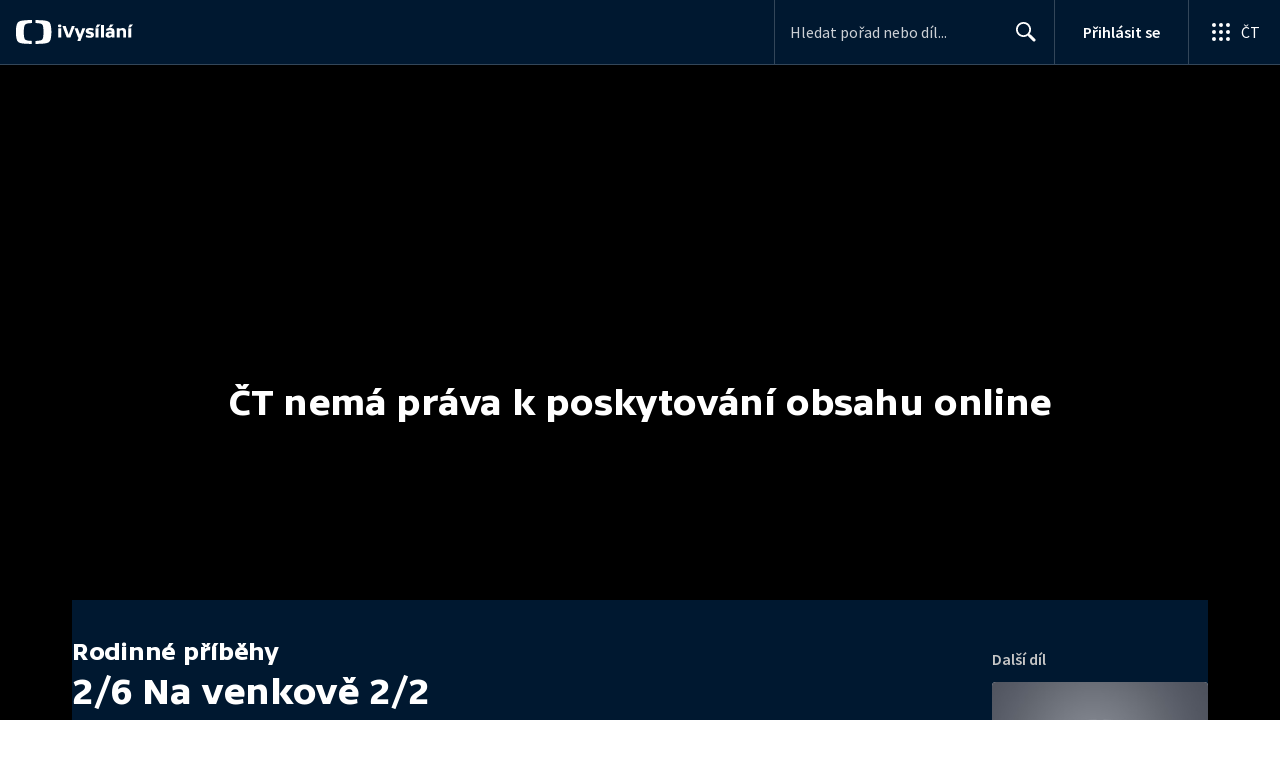

--- FILE ---
content_type: text/plain; charset=utf-8
request_url: https://events.getsitectrl.com/api/v1/events
body_size: 557
content:
{"id":"66f66548edd0009b","user_id":"66f66548ede5ce20","time":1768881988535,"token":"1768881988.7048bf780a6c0ea1d8f2aaf16a65738a.fe4a0e304f8178eadc3d01c9c206d7c5","geo":{"ip":"3.144.129.50","geopath":"147015:147763:220321:","geoname_id":4509177,"longitude":-83.0061,"latitude":39.9625,"postal_code":"43215","city":"Columbus","region":"Ohio","state_code":"OH","country":"United States","country_code":"US","timezone":"America/New_York"},"ua":{"platform":"Desktop","os":"Mac OS","os_family":"Mac OS X","os_version":"10.15.7","browser":"Other","browser_family":"ClaudeBot","browser_version":"1.0","device":"Spider","device_brand":"Spider","device_model":"Desktop"},"utm":{}}

--- FILE ---
content_type: application/javascript; charset=UTF-8
request_url: https://ctfs.ceskatelevize.cz/ivysilani/_next/static/chunks/763-97614a29351f440d.js
body_size: 7830
content:
try{!function(){var e="undefined"!=typeof window?window:"undefined"!=typeof global?global:"undefined"!=typeof globalThis?globalThis:"undefined"!=typeof self?self:{},t=(new e.Error).stack;t&&(e._sentryDebugIds=e._sentryDebugIds||{},e._sentryDebugIds[t]="ea92e351-2941-4ec5-9751-f77e3c995b92",e._sentryDebugIdIdentifier="sentry-dbid-ea92e351-2941-4ec5-9751-f77e3c995b92")}()}catch(e){}"use strict";(self.webpackChunk_N_E=self.webpackChunk_N_E||[]).push([[763],{64943:function(e,t,r){r.d(t,{t:function(){return p}});var n,o=r(59499),a=r(67294),c=r(85893);function i(e,t){var r=Object.keys(e);if(Object.getOwnPropertySymbols){var n=Object.getOwnPropertySymbols(e);t&&(n=n.filter(function(t){return Object.getOwnPropertyDescriptor(e,t).enumerable})),r.push.apply(r,n)}return r}function l(e){for(var t=1;t<arguments.length;t++){var r=null!=arguments[t]?arguments[t]:{};t%2?i(Object(r),!0).forEach(function(t){(0,o.Z)(e,t,r[t])}):Object.getOwnPropertyDescriptors?Object.defineProperties(e,Object.getOwnPropertyDescriptors(r)):i(Object(r)).forEach(function(t){Object.defineProperty(e,t,Object.getOwnPropertyDescriptor(r,t))})}return e}let s=e=>(0,c.jsx)("svg",l(l({xmlns:"http://www.w3.org/2000/svg",viewBox:"0 0 24 24"},e),{},{children:n||(n=(0,c.jsx)("path",{fillRule:"evenodd",d:"M12 2c2.58 0 5 .98 6.82 2.68l1.81-1.81a.8.8 0 0 1 1.36.46l.01.1V8a1 1 0 0 1-.88 1h-4.69a.8.8 0 0 1-.64-1.28l.08-.09L17.4 6.1a8 8 0 1 0 2.09 8.71 1 1 0 1 1 1.87.7A10 10 0 1 1 12 2"}))})),u=(0,a.memo)(s),p=u},70270:function(e,t,r){r.d(t,{G:function(){return d}});var n=r(59499),o=r(4730),a=r(93967),c=r.n(a);r(67294);var i={element:"ctco_1dnsuhb0"},l=r(85893);let s=["aspectRatio","className","style"];function u(e,t){var r=Object.keys(e);if(Object.getOwnPropertySymbols){var n=Object.getOwnPropertySymbols(e);t&&(n=n.filter(function(t){return Object.getOwnPropertyDescriptor(e,t).enumerable})),r.push.apply(r,n)}return r}function p(e){for(var t=1;t<arguments.length;t++){var r=null!=arguments[t]?arguments[t]:{};t%2?u(Object(r),!0).forEach(function(t){(0,n.Z)(e,t,r[t])}):Object.getOwnPropertyDescriptors?Object.defineProperties(e,Object.getOwnPropertyDescriptors(r)):u(Object(r)).forEach(function(t){Object.defineProperty(e,t,Object.getOwnPropertyDescriptor(r,t))})}return e}let d=e=>{let{aspectRatio:t=16/9,className:r,style:n}=e,a=(0,o.Z)(e,s);return(0,l.jsx)("div",p({className:c()(i.element,r),style:p(p({},n),{},{paddingBottom:`${1/t*100}%`})},a))}},26393:function(e,t,r){r.d(t,{z:function(){return h}});var n=r(59499),o=r(4730),a=r(93967),c=r.n(a),i=r(67294),l=r(2261),s=r(86261),u=r(64584),p={button:"ctco_j4uq32m",waiting:"ctco_j4uq32a",children:"ctco_j4uq32n",spinnerIcon:"ctco_j4uq32o",noChildren:"ctco_j4uq328",disabled:"ctco_j4uq329",icon:"ctco_j4uq32b",iconRight:"ctco_j4uq32c",iconLeft:"ctco_j4uq32d"},d=(0,u.c)({defaultClassName:"ctco_j4uq32e",variantClassNames:{size:{small:"ctco_j4uq32f",medium:"ctco_j4uq32g",large:"ctco_j4uq32h"},type:{blank:"ctco_j4uq32i",primary:"ctco_j4uq32j",secondary:"ctco_j4uq32k",inverted:"ctco_j4uq32l"}},defaultVariants:{},compoundVariants:[]}),f=r(85893);let m=["className","children","icon","iconPosition","size","data-testid","waiting","styleType","disabled"],y=["anchor"],b=["anchor"];function O(e,t){var r=Object.keys(e);if(Object.getOwnPropertySymbols){var n=Object.getOwnPropertySymbols(e);t&&(n=n.filter(function(t){return Object.getOwnPropertyDescriptor(e,t).enumerable})),r.push.apply(r,n)}return r}function v(e){for(var t=1;t<arguments.length;t++){var r=null!=arguments[t]?arguments[t]:{};t%2?O(Object(r),!0).forEach(function(t){(0,n.Z)(e,t,r[t])}):Object.getOwnPropertyDescriptors?Object.defineProperties(e,Object.getOwnPropertyDescriptors(r)):O(Object(r)).forEach(function(t){Object.defineProperty(e,t,Object.getOwnPropertyDescriptor(r,t))})}return e}let h=i.forwardRef(function(e,t){let{className:r,children:n,icon:a,iconPosition:i="left",size:u="large","data-testid":O="Button",waiting:h=!1,styleType:g="primary",disabled:E=!1}=e,j=(0,o.Z)(e,m),w=(0,l.a)(),P=c()(r,p.button,d({size:u,type:g}),w,{[p.noChildren]:!n,[p.disabled]:!!h||E}),_=e=>{" "===e.key&&e.stopPropagation()},D=(0,f.jsxs)(f.Fragment,{children:[h?(0,f.jsx)(s.$,{className:p.spinnerIcon,"data-testid":"ButtonSpinnerIcon"}):null,(0,f.jsxs)("span",{className:c()(p.children,{[p.waiting]:h}),children:[a&&"left"===i?(0,f.jsx)(a,{className:c()(p.icon,p.iconLeft,{[p.noChildren]:!n})}):null,n,a&&"right"===i?(0,f.jsx)(a,{className:c()(p.icon,p.iconRight,{[p.noChildren]:!n})}):null]})]});if(j.anchor){let{anchor:e}=j,r=(0,o.Z)(j,y);return(0,f.jsx)("a",v(v({},r),{},{className:P,"data-testid":O,ref:t,children:D}))}let{anchor:S}=j,N=(0,o.Z)(j,b);return(0,f.jsx)("button",v(v({},N),{},{"aria-disabled":!!h||void 0,className:P,"data-testid":O,disabled:E,ref:t,type:void 0!==j.type?j.type:"button",onKeyDown:_,children:D}))})},86261:function(e,t,r){r.d(t,{$:function(){return f}});var n=r(59499),o=r(4730),a=r(93967),c=r.n(a),i=r(67294),l=r(26355),s={spinner:"ctco_1q37vel1"},u=r(85893);let p=["className"];function d(e,t){var r=Object.keys(e);if(Object.getOwnPropertySymbols){var n=Object.getOwnPropertySymbols(e);t&&(n=n.filter(function(t){return Object.getOwnPropertyDescriptor(e,t).enumerable})),r.push.apply(r,n)}return r}let f=(0,i.memo)(function(e){let{className:t}=e,r=(0,o.Z)(e,p);return(0,u.jsx)(l.v,function(e){for(var t=1;t<arguments.length;t++){var r=null!=arguments[t]?arguments[t]:{};t%2?d(Object(r),!0).forEach(function(t){(0,n.Z)(e,t,r[t])}):Object.getOwnPropertyDescriptors?Object.defineProperties(e,Object.getOwnPropertyDescriptors(r)):d(Object(r)).forEach(function(t){Object.defineProperty(e,t,Object.getOwnPropertyDescriptor(r,t))})}return e}({className:c()(s.spinner,t)},r))})},2261:function(e,t,r){r.d(t,{a:function(){return c}}),r(35202);var n=r(93967),o=r.n(n),a={focusVisible:"ctco_y037hs0",insetFocusVisible:"ctco_y037hs1"};let c=(e={always:!1,inset:!1,detectOnly:!1})=>{let{always:t=!1,inset:r=!1,detectOnly:n=!1}=e;return o()(["js-focus-visible",{[a.focusVisible]:!n},{"focus-visible":t},{[a.insetFocusVisible]:r}])}},2049:function(e,t,r){r.d(t,{G:function(){return a},l:function(){return o}});var n=r(67294);class o extends Error{constructor(e){super(`${e.displayName||"Unnamed"} provider is missing in React tree`)}}let a=e=>{let t=(0,n.useContext)(e);if(void 0===t)throw new o(e);return t}},42072:function(e,t,r){r.d(t,{Z:function(){return i}});var n=r(67294),o=r(93967),a={gradientOverlay:"ctpl_l1x0pm1"};let c=({children:e,className:t,style:r})=>n.createElement("div",{className:o(a.gradientOverlay,t),style:r},e);var i=(0,n.memo)(c)},5387:function(e,t,r){r.d(t,{Xb:function(){return c},hW:function(){return a}});var n=r(67294),o=r(2049);let a=(0,n.createContext)(void 0);a.displayName="PlayerSetup";let c=()=>(0,o.G)(a)},15145:function(e,t,r){r.d(t,{OG:function(){return $},kR:function(){return K}});var n,o,a=r(59499),c=r(67294),i=r(93967),l=r(64943),s=r(85893);function u(e,t){var r=Object.keys(e);if(Object.getOwnPropertySymbols){var n=Object.getOwnPropertySymbols(e);t&&(n=n.filter(function(t){return Object.getOwnPropertyDescriptor(e,t).enumerable})),r.push.apply(r,n)}return r}function p(e){for(var t=1;t<arguments.length;t++){var r=null!=arguments[t]?arguments[t]:{};t%2?u(Object(r),!0).forEach(function(t){(0,a.Z)(e,t,r[t])}):Object.getOwnPropertyDescriptors?Object.defineProperties(e,Object.getOwnPropertyDescriptors(r)):u(Object(r)).forEach(function(t){Object.defineProperty(e,t,Object.getOwnPropertyDescriptor(r,t))})}return e}let d=e=>(0,s.jsx)("svg",p(p({xmlns:"http://www.w3.org/2000/svg",viewBox:"0 0 24 24"},e),{},{children:o||(o=(0,s.jsx)("path",{fillRule:"evenodd",d:"M12 1a11 11 0 1 1 0 22 11 11 0 0 1 0-22m.5 15h-1a.5.5 0 0 0-.5.41v1.09c0 .25.18.45.41.5h1.09a.5.5 0 0 0 .5-.41V16.5a.5.5 0 0 0-.41-.5zM12 6a4 4 0 0 0-3.92 3.22l-.04.2v.16c.04.2.2.36.4.4l.1.01h1.1a.5.5 0 0 0 .4-.4 2 2 0 1 1 2.1 2.4h-.64a.5.5 0 0 0-.5.41v1.09c0 .25.18.45.41.5H12a4 4 0 1 0 0-8z"}))})),f=(0,c.memo)(d);var m=r(26393),y=r(70270),b=r(92242),O=r(42072),v=r(20338),h=r(2056),g=r(17633),E=r(2261),j=r(4730),w=r(2049),P=r(5387),_={base:"ctpl_vli50j0"};let D=["absolute","children","className"],S=["as","href","onClick","children","className"];function N(e,t){var r=Object.keys(e);if(Object.getOwnPropertySymbols){var n=Object.getOwnPropertySymbols(e);t&&(n=n.filter(function(t){return Object.getOwnPropertyDescriptor(e,t).enumerable})),r.push.apply(r,n)}return r}function x(e){for(var t=1;t<arguments.length;t++){var r=null!=arguments[t]?arguments[t]:{};t%2?N(Object(r),!0).forEach(function(t){(0,a.Z)(e,t,r[t])}):Object.getOwnPropertyDescriptors?Object.defineProperties(e,Object.getOwnPropertyDescriptors(r)):N(Object(r)).forEach(function(t){Object.defineProperty(e,t,Object.getOwnPropertyDescriptor(r,t))})}return e}let R=c.memo((0,c.forwardRef)((e,t)=>{let r=(0,E.a)(),n=(0,c.useContext)(P.hW),o=i(e.className,_.base,r);if("absolute"in e){let{absolute:r,children:n,className:a}=e,i=(0,j.Z)(e,D);return c.createElement("a",x({className:o,ref:t},i),n)}if(!n)throw new w.l(P.hW);let{as:a,href:l,onClick:s,children:u,className:p}=e,d=(0,j.Z)(e,S);return c.createElement("a",x({className:o,href:a,ref:t,onClick:e=>{s&&s(e),n.playerRouter.push(l,a),e.preventDefault()}},d),u)}));var A=r(28531);let C=e=>{let t="undefined"==typeof navigator?void 0:navigator.userAgent;return void 0===t||!(t.match(/(iPad|iPhone|iPod)/g)||t.match(/^((?!chrome|android|crios|fxios).)*safari/i))};var T=((n=T||{}).FAIRPLAY="com.apple.fps",n.FAIRPLAY_1_0="com.apple.fps.1_0",n.FAIRPLAY_2_0="com.apple.fps.2_0",n.FAIRPLAY_3_0="com.apple.fps.3_0",n.PLAYREADY="com.microsoft.playready",n.PLAYREADY_RECOMMENDATION="com.microsoft.playready.recommendation",n.WIDEVINE="com.widevine.alpha",n.WIDEVINE_EXPERIMENT="com.widevine.alpha.experiment",n);let k=[{name:"com.microsoft.playready",levels:["150","2000","3000"],initDataTypes:["cenc"]},{name:"com.microsoft.playready.recommendation",levels:["150","2000","3000"],initDataTypes:["cenc"]},{name:"com.widevine.alpha",levels:["SW_SECURE_CRYPTO","SW_SECURE_DECODE","HW_SECURE_CRYPTO","HW_SECURE_DECODE","HW_SECURE_ALL"],initDataTypes:["cenc"]},{name:"com.widevine.alpha.experiment",levels:["SW_SECURE_CRYPTO","SW_SECURE_DECODE","HW_SECURE_CRYPTO","HW_SECURE_DECODE","HW_SECURE_ALL"],initDataTypes:["cenc"]},{name:"com.apple.fps",levels:[""],initDataTypes:["skd"]},{name:"com.apple.fps.1_0",levels:[""],initDataTypes:["skd"]},{name:"com.apple.fps.2_0",levels:[""],initDataTypes:["skd"]},{name:"com.apple.fps.3_0",levels:[""],initDataTypes:["skd"]}],I=async()=>{let e=[];for(let t of k){let r={keySystem:t.name,supported:!1,supportedLevels:[]};for(let e of t.levels){let n={initDataTypes:t.initDataTypes,videoCapabilities:[{contentType:'video/mp4; codecs="avc1.42E01E"',robustness:e}]};try{await navigator.requestMediaKeySystemAccess(t.name,[n]),r.supportedLevels.push(e)}catch{}}r.supported=r.supportedLevels.length>0,e.push(r)}let t=e.filter(e=>e.supported).map(e=>e.keySystem);return{canPlayDrm:t.length>0,keySystems:e,supportedKeySystems:t}};var L={linkButton:"ctpl_fp8qif0"};let M=({basicLinkClassName:e,playlistOptions:t,children:r,onClick:n})=>{let o=(0,E.a)(),{0:a,1:l}=(0,c.useState)(!1),s=t?.faqUrl||g.A1,u=(0,c.useCallback)(()=>{let e=t?.faqReportApiUrl;if(!e)return;n&&n();let r=`${s}?id=unknown`,o=window.open(r,"_blank"),a=async()=>{l(!0);try{let n=await I(),o=n.supportedKeySystems,a=C()?"dash":"hls",{externalId:c,mediaId:i,indexId:l,versionId:u,bonusId:p,encoder:d,origin:f}=t,m=[["encoder",d],["indexId",l],["versionId",u],["bonusId",p],["externalId",c],["mediaId",i]].find(([,e])=>e),y=m?`${m[0]},${m[1]},${f}`:"?",b={userAgent:window.navigator.userAgent,features:{cookiesEnabled:window.navigator.cookieEnabled,localStorage:"undefined"!=typeof localStorage,sessionStorage:"undefined"!=typeof sessionStorage,indexedDB:"undefined"!=typeof indexedDB,serviceWorker:"serviceWorker"in navigator},playerDetails:{videoIdentificator:y,newPlaylist:!0,supportedDrm:o.join(","),streamType:a}},O=await fetch(e,{method:"POST",headers:{"Content-Type":"application/json"},body:JSON.stringify(b)});if(O.ok){let e=await O.json();r=`${s}?id=${e.id}`}else A.c.warn({message:"Error fetching the report ID from the API:"})}catch(e){A.c.warn({message:"Error fetching the report ID from the API:",error:e})}finally{l(!1),o&&(o.location.href=r)}};a()},[t,n,s]);return t?.faqReportApiUrl?c.createElement("button",{className:i(L.linkButton,e,o),disabled:a,type:"button",onClick:u},r):c.createElement(R,{absolute:!0,className:e,href:s,rel:"noreferrer",target:"_blank",onClick:n},r)};var W=r(61102),U={overlayContainer:"ctpl_1tm8swx0",overlay:"ctpl_1tm8swx1",wrapper:"ctpl_1tm8swx2",errorTitle:"ctpl_1tm8swx3",errorSubtitle:"ctpl_1tm8swx4",footerLink:"ctpl_1tm8swx5",button:"ctpl_1tm8swx6",icon:"ctpl_1tm8swx7",helpIcon:"ctpl_1tm8swx8",errorFooter:"ctpl_1tm8swx9"};function F(e,t){var r=Object.keys(e);if(Object.getOwnPropertySymbols){var n=Object.getOwnPropertySymbols(e);t&&(n=n.filter(function(t){return Object.getOwnPropertyDescriptor(e,t).enumerable})),r.push.apply(r,n)}return r}function q(e){for(var t=1;t<arguments.length;t++){var r=null!=arguments[t]?arguments[t]:{};t%2?F(Object(r),!0).forEach(function(t){(0,a.Z)(e,t,r[t])}):Object.getOwnPropertyDescriptors?Object.defineProperties(e,Object.getOwnPropertyDescriptors(r)):F(Object(r)).forEach(function(t){Object.defineProperty(e,t,Object.getOwnPropertyDescriptor(r,t))})}return e}let Z=(e,t)=>!(!e||t?.textShort||t?.textLong),B={reloadButton:{defaultMessage:"Znovu nač\xedst"},defaultErrorTitle:{defaultMessage:"Omlouv\xe1me se, ale video se nepodařilo nač\xedst"},desktopQuestion:{defaultMessage:"M\xe1te st\xe1le probl\xe9my s přehr\xe1v\xe1n\xedm videa?"},tabletQuestion:{defaultMessage:"M\xe1te st\xe1le probl\xe9my?"},answer:{defaultMessage:"Pod\xedvejte se do "},answer2:{defaultMessage:", kde je možn\xe9 i nahl\xe1sit chybu."}},V=(e,t)=>{if(e)return e.split(t).join("")},$=({onReloadButtonClick:e=()=>{window.location.reload()},errorDescription:t,errorDetailMessage:r,playlistErrorData:n,showFooter:o=!0,mainContentId:a,usingNewLivePlaylist:s,playlistOptions:u})=>{let{isMaxMediumDesktop:p,isMaxTablet:d,isMaxMediumMobile:y}=(0,v.Tm)(),h=(0,c.useRef)(!1),E=(0,c.useContext)(b.fC),j=(0,c.useMemo)(()=>t?{title:V(t.title,g.aO),subtitle:V(t.subtitle,g.aO)}:{title:V((0,W.w)(B.defaultErrorTitle),g.aO)},[t]);(0,c.useEffect)(()=>{if(!E||h.current)return;if(n){E.trigger({type:"PlayerPlaylistError",data:{mainContentId:n.videoId,error:n.errorStatusName}});return}let e=r||JSON.stringify(j);E.trigger({type:"PlayerError",data:q({error:e&&void 0!==s?`${e}___USING_NEW_LIVE_PLAYLIST=${s}___`:e},a?{mainContentId:a}:{})}),h.current=!0},[E,j,r,a,n,s]),(0,c.useEffect)(()=>()=>{h.current=!1},[]);let w=Z(o,n),P=!!j.title&&!!j.subtitle&&!y,_=j.title&&!j.subtitle&&!w;return c.createElement("div",{className:U.overlayContainer,"data-testid":"PlayerError"},c.createElement(O.Z,{className:U.overlay},c.createElement("div",{className:i(U.wrapper,{titleOnly:_})},c.createElement("div",{className:i(U.errorTitle,{separator:P})},j.title),c.createElement("div",{className:U.errorSubtitle},j.subtitle),w&&c.createElement("div",{className:U.errorFooter},c.createElement(m.z,{className:U.button,icon:y?void 0:l.t,size:p?"medium":"large",onClick:e},(0,W.w)(B.reloadButton)),y?c.createElement(c.Fragment,null,c.createElement(M,{basicLinkClassName:U.helpIcon,playlistOptions:u},c.createElement(f,{className:U.icon}))):c.createElement("span",null,d?(0,W.w)(B.tabletQuestion):(0,W.w)(B.desktopQuestion)," ",d?null:c.createElement("br",null),(0,W.w)(B.answer),c.createElement("span",{className:U.footerLink},c.createElement(M,{basicLinkClassName:U.footerLink,playlistOptions:u},"n\xe1povědy")),(0,W.w)(B.answer2))))))},K=e=>c.createElement(h.Z,null,c.createElement(y.G,null,c.createElement($,q({},e))))},50763:function(e,t,r){r.d(t,{I:function(){return v}});var n=r(67294),o=r(93967),a=r(28531),c=r(15145);class i extends n.Component{constructor(){super(...arguments),this.state={error:!1}}static getDerivedStateFromError(){return{error:!0}}componentDidCatch(e){a.c.error({message:"Player ErrorBoundary caught error",error:e})}render(){return this.state.error?n.createElement(c.OG,{onReloadButtonClick:()=>this.setState({error:!1})}):this.props.children}}var l=r(70270),s=r(2056),u={playerPageWrapper:"ctpl_1gu83c70"};let p=n.forwardRef(({children:e},t)=>n.createElement("div",{className:o(u.playerPageWrapper,"playerPageWrapper",{}),"data-testid":"PlayerPageWrapper",ref:t},e));var d=(0,n.memo)(p),f={fluidAspect:"ctpl_19rogym0"};let m=({customRef:e,children:t,fluidAspect:r})=>n.createElement(s.Z,{customRef:e},n.createElement(l.G,{className:o("ctst_1ajuk800",{[f.fluidAspect]:r})},n.createElement(d,{ref:e},t)));var y=(0,n.memo)(m),b={playerStyleContainer:"ctpl_mhcq20",borderRadiusStyle:"ctpl_mhcq21"};let O=(0,n.createContext)(null),v=(0,n.memo)(({borderRadius:e,children:t,className:r,wrapperRef:a,fluidAspect:c})=>{let l=n.useRef(null),s=a||l;return n.createElement("div",{className:o(b.playerStyleContainer,r,{[b.borderRadiusStyle]:e}),id:"player-provider"},n.createElement(O.Provider,{value:s},n.createElement(y,{customRef:s,fluidAspect:c},n.createElement(i,null,t))))})},2056:function(e,t,r){r.d(t,{Z:function(){return y}});var n=r(59499),o=r(67294),a=r(58224);r(67602),r(41792);var c=r(93967),i=r.n(c),l=r(85893);let s=o.forwardRef(function({children:e,classPrefix:t="",breakpoints:r},n){let o=Object.entries(r()).map(([e,r])=>({[`${t}${t?`-${e}`:e}`]:r}));return(0,l.jsx)("div",{className:i()(o),ref:n,children:e})});var u=(0,o.memo)(s);let p=(0,o.memo)(function({children:e,classPrefix:t,customRef:r,breakpoints:n}){let c=o.createRef(),i=void 0!==r?void 0:c;return(0,l.jsx)(a.bG,{value:{ref:void 0!==r?r:c},children:void 0!==t?(0,l.jsx)(u,{breakpoints:n,classPrefix:t,ref:i,children:e}):(0,l.jsx)("div",{ref:i,children:e})})});var d=r(20338);function f(e,t){var r=Object.keys(e);if(Object.getOwnPropertySymbols){var n=Object.getOwnPropertySymbols(e);t&&(n=n.filter(function(t){return Object.getOwnPropertyDescriptor(e,t).enumerable})),r.push.apply(r,n)}return r}function m(e){for(var t=1;t<arguments.length;t++){var r=null!=arguments[t]?arguments[t]:{};t%2?f(Object(r),!0).forEach(function(t){(0,n.Z)(e,t,r[t])}):Object.getOwnPropertyDescriptors?Object.defineProperties(e,Object.getOwnPropertyDescriptors(r)):f(Object(r)).forEach(function(t){Object.defineProperty(e,t,Object.getOwnPropertyDescriptor(r,t))})}return e}let y=e=>o.createElement(p,m(m({},e),{},{breakpoints:d.Tm,classPrefix:d.R4}))},17633:function(e,t,r){r.d(t,{$M:function(){return n},$g:function(){return U},A1:function(){return a},Bt:function(){return i},QT:function(){return s},R8:function(){return F},RW:function(){return A},Rn:function(){return K},S6:function(){return o},aO:function(){return k},ag:function(){return l},eQ:function(){return H},f2:function(){return c},gx:function(){return G},jC:function(){return M},mj:function(){return $}});let n=80,o=8200,a="https://www.ceskatelevize.cz/vse-o-ct/caste-dotazy/ivysilani/",c=10,i="cs",l=["video/mp4","video/m4v","video/wmv"],s="nar";var u,p,d,f,m,y,b,O,v,h,g,E,j,w,P,_,D,S,N,x=((u=x||{}).ratio16by9="16 : 9",u.ratio4by3="4 : 3",u),R=((p=R||{}).ads="ads",p.content="content",p),A=((d=A||{}).FULLSCREEN="fullscreen",d.NORMAL="normal",d.PICTURE_IN_PICTURE="picture-in-picture",d),C=((f=C||{}).LIVE="live",f.VOD="VOD",f),T=((m=T||{}).DASH="DASH",m.HLS="HLS",m);let k="%";var I=((y=I||{}).artzona="ct-artzona",y.ct24="ct-zpravodajstvi",y.ct4="ct-sport",y.ctdefault="ct-default",y.decko="ct-decko",y.edu="ct-edu",y.vecko="ct-vecko",y.vecko_admin="ct-vecko-admin",y),L=((b=L||{})["1080p"]="1080p",b["144p1"]="144p1",b["144p2"]="144p2",b["288p"]="288p",b["404p"]="404p",b["576p"]="576p",b["720p"]="720p",b.ad="ad",b.audio="audio",b),M=((O=M||{}).ad="ad",O.adSource="adSource",O.adPlaceholder="adPlaceholder",O.main="main",O),W=((v=W||{}).postRoll="postRoll",v.preRoll="preRoll",v),U=((h=U||{}).complete="complete",h.firstQuartile="firstQuartile",h.firstSecond="firstSecond",h.midpoint="midpoint",h.start="start",h.thirdQuartile="thirdQuartile",h),F=((g=F||{}).SPACEBAR="Space",g.ENTER="Enter",g.F="KeyF",g.C="KeyC",g.ESC="Escape",g.M="KeyM",g.K="KeyK",g.J="KeyJ",g.L="KeyL",g.H="KeyH",g.ARROW_LEFT="ArrowLeft",g.ARROW_RIGHT="ArrowRight",g.ARROW_UP="ArrowUp",g.ARROW_DOWN="ArrowDown",g.LESS="Comma",g.GREATER="Period",g.NUM_1="Digit1",g.NUM_2="Digit2",g.NUM_3="Digit3",g.NUM_4="Digit4",g.NUM_5="Digit5",g.NUM_6="Digit6",g.NUM_7="Digit7",g.NUM_8="Digit8",g.NUM_9="Digit9",g.NUM_0="Digit10",g.A="KeyA",g.PLAY_PAUSE="Pause",g.I="KeyI",g.TAB="Tab",g.SHIFT="shiftKey",g),q=((E=q||{}).UNKNOWN="UNKNOWN",E.TESTING="TESTING",E.MUTED="MUTED",E.NONE="NONE",E.FULL="FULL",E),Z=((j=Z||{}).CAST="cast",j.SETTINGS="settings",j),B=((w=B||{})[w.live=0]="live",w[w.liveAsVod=1]="liveAsVod",w[w.liveWithStartDefined=2]="liveWithStartDefined",w[w.liveWithStartAndEndDefined=3]="liveWithStartAndEndDefined",w),V=((P=V||{}).streamEndedDuringPlayback="streamEndedDuringPlayback",P.streamEndedBeforeLoad="streamEndedBeforeLoad",P);let $=4,K="MANIFEST_DEFAULT_SUBTILES_TAG";var Y=((_=Y||{}).destroy="destroy",_.getIsMuted="getIsMuted",_.getVolume="getVolume",_.pause="pause",_.play="play",_.seek="seek",_.setVolume="setVolume",_.stop="stop",_.toggleFullscreen="toggleFullscreen",_.toggleMute="toggleMute",_.getIsFullscreen="getIsFullscreen",_),G=((D=G||{}).EXIT_FULLSCREEN="exitFullscreen",D.NEXT_EPISODE="nextEpisode",D.PLAYER_MOUNTED="playerMounted",D.LOADED_ID="loadedId",D.PLAYBACK_ENDED="playbackEnded",D),H=((S=H||{}).LOAD_ID="loadId",S.UPDATE_METADATA="updateMetadata",S),z=((N=z||{}).MATRIX10X10="10x10",N.MATRIX3X3="3x3",N.MATRIX5X5="5x5",N)},61102:function(e,t,r){r.d(t,{w:function(){return n}});let n=(e,t)=>{if(t){let r=e.defaultMessage;return Object.entries(t).forEach(e=>{r=r.replace(`{${e[0]}}`,`${e[1]}`)}),r}return e.defaultMessage}},28531:function(e,t,r){r.d(t,{c:function(){return i}});var n=r(59499);function o(e,t){var r=Object.keys(e);if(Object.getOwnPropertySymbols){var n=Object.getOwnPropertySymbols(e);t&&(n=n.filter(function(t){return Object.getOwnPropertyDescriptor(e,t).enumerable})),r.push.apply(r,n)}return r}function a(e){for(var t=1;t<arguments.length;t++){var r=null!=arguments[t]?arguments[t]:{};t%2?o(Object(r),!0).forEach(function(t){(0,n.Z)(e,t,r[t])}):Object.getOwnPropertyDescriptors?Object.defineProperties(e,Object.getOwnPropertyDescriptors(r)):o(Object(r)).forEach(function(t){Object.defineProperty(e,t,Object.getOwnPropertyDescriptor(r,t))})}return e}let c=null,i=(c||(c=(()=>{let e=[],t=null,r=t=>{e=e.filter(e=>e.name!==t)},n=t=>{let n=e.find(e=>e.name===t.name);return n||e.push(t),()=>{r(t.name)}},o=t=>{e.forEach(e=>{e.methods.debug&&e.methods.debug(t)})},c=t=>{e.forEach(e=>{e.methods.info&&e.methods.info(t)})},i=t=>{e.forEach(e=>{e.methods.warn&&e.methods.warn(t)})},l=t=>{e.forEach(e=>{e.methods.error&&e.methods.error(t)})},s=t=>{e.forEach(e=>{e.methods.setTags&&e.methods.setTags(t)})},u=(r,n)=>{t=a(a({},t),{},{[r]:n}),e.forEach(e=>{e.methods.setContext&&e.methods.setContext(r,n)})},p=({message:t,level:r,tags:n,extra:o})=>{e.forEach(e=>{e.methods.scopedCapture&&e.methods.scopedCapture({message:t,level:r,tags:n,extra:o})})},d=()=>e.map(e=>e.name);return{info:c,warn:i,error:l,subscribe:n,unsubcribe:r,debug:o,setTags:s,setContext:u,scopedCapture:p,getLoggerNames:d,getContext:()=>t}})()),c)},20338:function(e,t,r){r.d(t,{R4:function(){return a},Tm:function(){return c}});var n=r(1660),o=r(55015);let a="player",c=()=>{let e=(0,n.ac)({minWidth:1136}),t=(0,n.ac)({minWidth:938}),r=(0,n.ac)({minWidth:768}),a=(0,n.ac)({maxWidth:767}),c=(0,n.ac)({minWidth:360}),i=(0,n.ac)({maxWidth:479}),l=(0,n.ac)({maxWidth:937}),s=(0,n.ac)({minWidth:480}),u=(0,n.ac)({minWidth:592}),p=(0,n.ac)({maxWidth:591}),d=(0,n.ac)({maxWidth:359}),f=(0,o.P4)();return{isMinDesktopLarge:e,isMinDesktopMedium:t,isMinDesktop:r,isMaxTablet:a,isMinTablet:u,isTouchScreen:f,isNotTouchScreen:!f,isMinMediumMobile:c,isMaxMediumDesktop:l,isMaxMediumMobile:i,isMaxSmallMobile:d,isMaxLargeMobile:p,isMinMobile:s,isMaxTouchMediumMobile:f&&i,isMaxTouchSmallMobile:f&&d}}}}]);